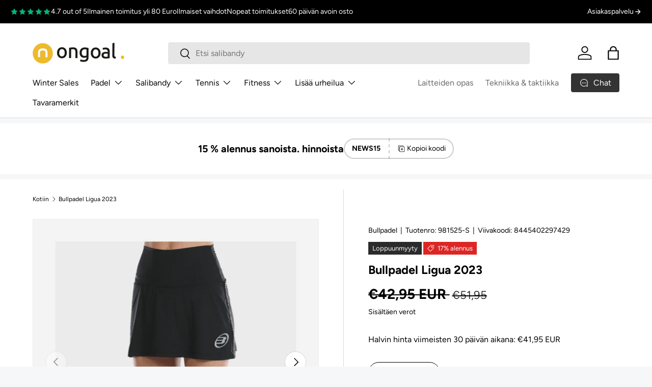

--- FILE ---
content_type: text/javascript
request_url: https://www.ongoal.fi/cdn/shop/t/37/assets/product-inventory.js?v=56513951892236802261751974948
body_size: 273
content:
if(!customElements.get("product-inventory")){class ProductInventory extends HTMLElement{constructor(){super(),this.hidden?this.initLazySection():window.initLazyScript(this,this.initLazySection.bind(this))}initLazySection(){this.inventoryNotice=this.querySelector(".js-inventory-notice"),this.urgencyMessage=this.querySelector(".js-inventory-urgency"),this.indicatorBar=this.querySelector(".js-inventory-indicator"),this.variantInventory=this.getVariantInventory();const variantPicker=this.closest(".product-info").querySelector("variant-picker");variantPicker&&variantPicker.addEventListener("on:variant:change",this.handleVariantChange.bind(this)),this.updateInventory(parseInt(this.dataset.inventoryQuantity,10),this.dataset.variantAvailable==="true",this.dataset.inventoryPolicy)}getVariantInventory(){const dataEl=this.querySelector('[type="application/json"]');return this.variantInventory||JSON.parse(dataEl.textContent)}handleVariantChange(evt){if(evt.detail.variant){const inventory=this.variantInventory.filter(variant=>variant.id===evt.detail.variant.id)[0];this.updateInventory(inventory.inventory_quantity,inventory.available,inventory.inventory_policy)}else this.updateInventory(0,!1),this.hidden=!0}updateInventory(count,available,inventoryPolicy){if(count===0&&!available&&this.hidden)return;let inventoryLevel;if(count<=0?inventoryPolicy==="continue"?inventoryLevel="backordered":available?inventoryLevel="in_stock":inventoryLevel="none":count<=parseInt(this.dataset.thresholdVeryLow,10)?inventoryLevel="very_low":count<=parseInt(this.dataset.thresholdLow,10)?inventoryLevel="low":inventoryLevel="normal",(this.dataset.showNotice==="always"||this.dataset.showNotice==="low"&&inventoryLevel.includes("low"))&&!(inventoryLevel==="backordered"&&this.dataset.showNoStockBackordered==="false")){if(this.hidden=!1,this.setAttribute("data-inventory-level",inventoryLevel),inventoryLevel==="backordered"?this.inventoryNotice.innerText="":inventoryLevel!=="in_stock"&&(this.dataset.showCount==="always"||this.dataset.showCount==="low"&&inventoryLevel.includes("low"))?this.inventoryNotice.innerText=theme.strings.onlyXLeft.replace("[quantity]",count):inventoryLevel==="very_low"?this.inventoryNotice.innerText=theme.strings.veryLowStock:inventoryLevel==="low"?this.inventoryNotice.innerText=theme.strings.lowStock:inventoryLevel==="normal"||inventoryLevel==="in_stock"?this.inventoryNotice.innerText=theme.strings.inStock:inventoryLevel==="none"&&(this.inventoryNotice.innerText=theme.strings.noStock),this.urgencyMessage&&(inventoryLevel==="very_low"?this.urgencyMessage.innerHTML=this.dataset.textVeryLow:inventoryLevel==="low"?this.urgencyMessage.innerHTML=this.dataset.textLow:inventoryLevel==="backordered"?this.urgencyMessage.innerHTML=this.dataset.textNoStockBackordered:inventoryLevel==="normal"||inventoryLevel==="in_stock"?this.urgencyMessage.innerHTML=this.dataset.textNormal:inventoryLevel==="none"&&(this.urgencyMessage.innerHTML=this.dataset.textNoStock)),this.indicatorBar){this.indicatorBar.hidden=!1;let newWidth;(count>=this.dataset.scale||inventoryLevel==="in_stock")&&inventoryLevel!=="backordered"?newWidth=100:newWidth=(100/parseInt(this.dataset.scale,10)*count).toFixed(1),this.indicatorBar.querySelector("span").style.width=`${newWidth}%`}}else this.hidden=!0}}customElements.define("product-inventory",ProductInventory)}
//# sourceMappingURL=/cdn/shop/t/37/assets/product-inventory.js.map?v=56513951892236802261751974948
